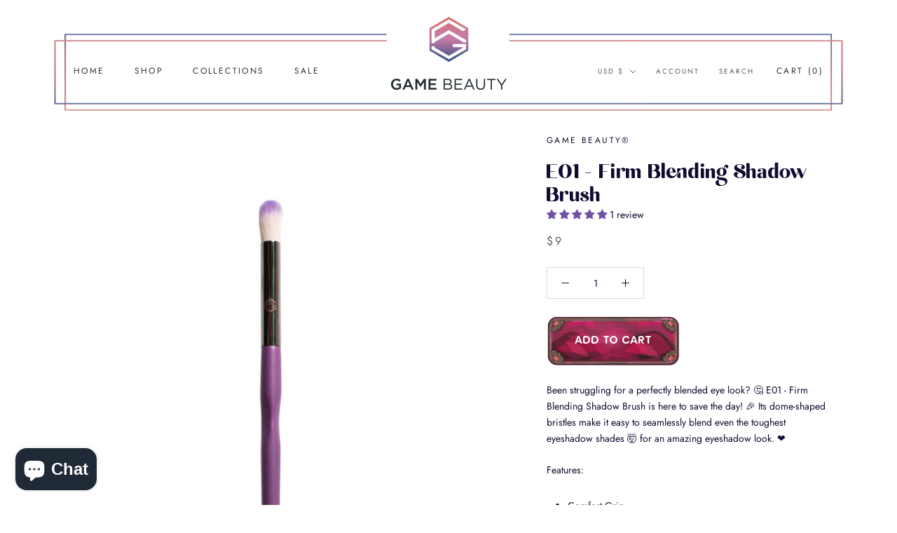

--- FILE ---
content_type: image/svg+xml
request_url: https://gamebeauty.com/cdn/shop/t/28/assets/cursor-zoom-in.svg?v=72920750170446689051739663675
body_size: -650
content:
<svg width="35" height="35" viewBox="0 0 35 35" xmlns="http://www.w3.org/2000/svg">
  <g fill="none" fill-rule="nonzero">
    <circle fill="#ffffff" cx="17.5" cy="17.5" r="17.5"/>
    <path fill="#120a30" d="M24 18h-6v6h-1v-6h-6v-1h6v-6h1v6h6"/>
  </g>
</svg>

--- FILE ---
content_type: text/javascript
request_url: https://gamebeauty.com/cdn/shop/t/28/assets/custom.js?v=183944157590872491501739663675
body_size: -772
content:
//# sourceMappingURL=/cdn/shop/t/28/assets/custom.js.map?v=183944157590872491501739663675
